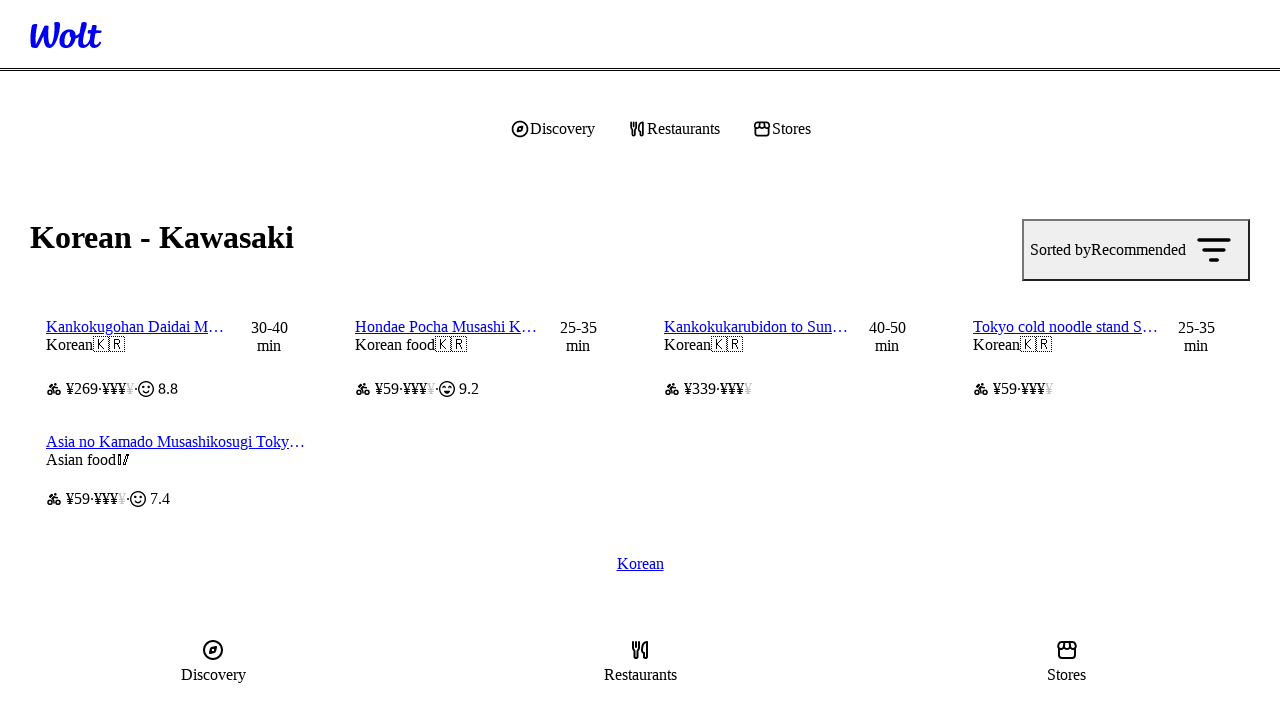

--- FILE ---
content_type: text/javascript
request_url: https://wolt-com-static-assets.wolt.com/41022-d652f916340f08166ba5.chunk.js
body_size: 1872
content:
"use strict";(self.__LOADABLE_LOADED_CHUNKS__=self.__LOADABLE_LOADED_CHUNKS__||[]).push([[41022],{95449(f,x,s){s.d(x,{w:()=>t});var u=s(678525),I=s(682221),j=s(288436),v=s(466722),e=s(930745),d=s(139081);const L=(0,e.I)("h1")({name:"Title",class:"t1s1ji1s",propsAsIs:!1}),n=(0,e.I)("h2")({name:"SubTitle",class:"s1939lp5",propsAsIs:!1}),g=()=>({headingTitleType:a})=>a?"":"var(--side-padding)",c=(0,e.I)("div")({name:"Root",class:"rzqwbae",propsAsIs:!1,vars:{"rzqwbae-0":[g()]}}),A="bv4j5u9",t=({subTitle:a,title:m,pageTitleIcon:E,headingTitleType:C})=>m?(0,u.jsxs)(c,{headingTitleType:C,children:[(0,u.jsxs)(L,{className:v.dp.largeTitle,"data-test-id":"DiscoveryPageTitle",children:[m,E==="best-of-wolt"&&(0,u.jsx)(I.I,{source:j.w.medium,className:A,opticalCorrection:"upscale",width:40,height:40})]}),a&&(0,u.jsx)(n,{className:v.dp.largeTitle,children:a})]}):null;s(990526)},441022(f,x,s){s.d(x,{$B:()=>z,G:()=>P,S_:()=>D,gw:()=>p,hA:()=>B,uL:()=>b,v1:()=>G});var u=s(584022),I=s.n(u),j=s(978964),v=s.n(j),e=s(678525),d=s(282085),L=s(805540),n=s(930745),g=s(139081),c=s(555968),A=s(95449);const t=(0,L.U8)({foregroundColor:{light:"#f0f1f2",dark:"#1f1f1f"},backgroundColor:{light:"#fafbfc",dark:"#141414"}}),a="t1t88lf7",m=(0,n.I)("div")({name:"HeroCarouselV2LoaderRoot",class:"hdyym75",propsAsIs:!1}),E=()=>c.Ay,C=(0,n.I)(E())({name:"HeroCarouselV2ContentLoader",class:"hfopkyx",propsAsIs:!0}),D=()=>{const o=(0,d.c)(2);let r;o[0]===Symbol.for("react.memo_cache_sentinel")?(r=(0,e.jsx)(C,{uniqueKey:"HeroCarouselV2Loader1",viewBox:"0 0 600 330",speed:2,title:"",className:a,foregroundColor:t.vars.foregroundColor,backgroundColor:t.vars.backgroundColor,children:(0,e.jsx)("rect",{x:"0",y:"0",rx:"0",ry:"0",height:"330",width:"600"})}),o[0]=r):r=o[0];let l;return o[1]===Symbol.for("react.memo_cache_sentinel")?(l=(0,e.jsxs)(m,{children:[r,(0,e.jsx)(C,{uniqueKey:"HeroCarouselV2Loader2",viewBox:"0 0 600 330",speed:2,title:"",className:a,foregroundColor:t.vars.foregroundColor,backgroundColor:t.vars.backgroundColor,children:(0,e.jsx)("rect",{x:"0",y:"0",rx:"0",ry:"0",height:"330",width:"600"})})]}),o[1]=l):l=o[1],l},y={speed:2},w=()=>c.Ay,O=(0,n.I)(w())({name:"VenueCarouselTitle",class:"v1tvshnt",propsAsIs:!0}),M=(0,n.I)("div")({name:"VenueCarouselSmall",class:"v1wfo2gk",propsAsIs:!1}),T=(0,n.I)("div")({name:"VenueCarouselLarge",class:"v5uggn3",propsAsIs:!1}),B=()=>{const o=(0,d.c)(5);let r;o[0]===Symbol.for("react.memo_cache_sentinel")?(r=(0,e.jsx)(O,{uniqueKey:"VenueCarouselLoader__title",preserveAspectRatio:"none",viewBox:"0 0 300 32",title:"",className:a,foregroundColor:t.vars.foregroundColor,backgroundColor:t.vars.backgroundColor,...y,children:(0,e.jsx)("rect",{x:"0",y:"0",rx:"12",ry:"12",width:"300",height:"32"})}),o[0]=r):r=o[0];let l;o[1]===Symbol.for("react.memo_cache_sentinel")?(l=(0,e.jsxs)(c.Ay,{uniqueKey:"VenueCarouselLoader-small__images",viewBox:"0 0 600 210",title:"",className:a,foregroundColor:t.vars.foregroundColor,backgroundColor:t.vars.backgroundColor,...y,children:[(0,e.jsx)("rect",{x:"0",y:"0",rx:"16",ry:"16",width:"420",height:"210"}),(0,e.jsx)("rect",{x:"430",y:"0",rx:"16",ry:"16",width:"180",height:"210"})]}),o[1]=l):l=o[1];let i;o[2]===Symbol.for("react.memo_cache_sentinel")?(i=(0,e.jsxs)(M,{children:[l,(0,e.jsxs)(c.Ay,{uniqueKey:"VenueCarouselLoader-small__text",viewBox:"0 0 600 60",preserveAspectRatio:"none",title:"",className:a,foregroundColor:t.vars.foregroundColor,backgroundColor:t.vars.backgroundColor,...y,children:[(0,e.jsx)("rect",{x:"10",y:"12",rx:"5",ry:"5",width:"150",height:"16"}),(0,e.jsx)("rect",{x:"10",y:"35",rx:"5",ry:"5",width:"200",height:"12"}),(0,e.jsx)("rect",{x:"440",y:"12",rx:"5",ry:"5",width:"140",height:"16"}),(0,e.jsx)("rect",{x:"440",y:"35",rx:"5",ry:"5",width:"200",height:"12"})]})]}),o[2]=i):i=o[2];let h;o[3]===Symbol.for("react.memo_cache_sentinel")?(h=(0,e.jsxs)(c.Ay,{uniqueKey:"VenueCarouselLoader-large__images",viewBox:"0 0 1140 205",title:"",className:a,foregroundColor:t.vars.foregroundColor,backgroundColor:t.vars.backgroundColor,...y,children:[(0,e.jsx)("rect",{x:"0",y:"0",rx:"16",ry:"16",width:"364",height:"205"}),(0,e.jsx)("rect",{x:"384",y:"0",rx:"16",ry:"16",width:"364",height:"205"}),(0,e.jsx)("rect",{x:"768",y:"0",rx:"16",ry:"16",width:"364",height:"205"})]}),o[3]=h):h=o[3];let _;return o[4]===Symbol.for("react.memo_cache_sentinel")?(_=(0,e.jsxs)(g.Fragment,{children:[r,i,(0,e.jsxs)(T,{children:[h,(0,e.jsxs)(c.Ay,{uniqueKey:"VenueCarouselLoader-large__text",viewBox:"0 0 1140 85",preserveAspectRatio:"none",title:"",className:a,foregroundColor:t.vars.foregroundColor,backgroundColor:t.vars.backgroundColor,...y,children:[(0,e.jsx)("rect",{x:"16",y:"16",rx:"8",ry:"8",width:"150",height:"20"}),(0,e.jsx)("rect",{x:"16",y:"46",rx:"5",ry:"5",width:"200",height:"10"}),(0,e.jsx)("rect",{x:"400",y:"16",rx:"8",ry:"8",width:"120",height:"20"}),(0,e.jsx)("rect",{x:"400",y:"46",rx:"5",ry:"5",width:"90",height:"10"}),(0,e.jsx)("rect",{x:"782",y:"16",rx:"8",ry:"8",width:"140",height:"20"}),(0,e.jsx)("rect",{x:"782",y:"46",rx:"5",ry:"5",width:"180",height:"10"})]})]})]}),o[4]=_):_=o[4],_},b=()=>{const o=(0,d.c)(1);let r;return o[0]===Symbol.for("react.memo_cache_sentinel")?(r=(0,e.jsxs)(c.Ay,{uniqueKey:"ArticleLoader",viewBox:"0 0 900 1200",speed:2,title:"",className:a,foregroundColor:t.vars.foregroundColor,backgroundColor:t.vars.backgroundColor,children:[(0,e.jsx)("rect",{x:"100",y:"0",rx:"4",ry:"4",width:"200",height:"20"}),(0,e.jsx)("rect",{x:"100",y:"50",rx:"4",ry:"4",width:"400",height:"38"}),(0,e.jsx)("rect",{x:"0",y:"154",rx:"4",ry:"4",width:"900",height:"467"}),(0,e.jsx)("rect",{x:"100",y:"700",rx:"3",ry:"3",width:"600",height:"12"}),(0,e.jsx)("rect",{x:"100",y:"730",rx:"3",ry:"3",width:"700",height:"12"}),(0,e.jsx)("rect",{x:"100",y:"760",rx:"3",ry:"3",width:"400",height:"12"}),(0,e.jsx)("circle",{cx:"130",cy:"850",r:"20"}),(0,e.jsx)("rect",{x:"180",y:"830",rx:"4",ry:"4",width:"100",height:"16"}),(0,e.jsx)("rect",{x:"180",y:"860",rx:"4",ry:"4",width:"200",height:"12"})]}),o[0]=r):r=o[0],r},K=(0,n.I)("div")({name:"TitleWrapper",class:"t197w925",propsAsIs:!1}),R=()=>c.Ay,S=(0,n.I)(R())({name:"StyledListPageSectionTitleLoader",class:"sr0ad8v",propsAsIs:!0}),p=()=>{const o=(0,d.c)(1);let r;return o[0]===Symbol.for("react.memo_cache_sentinel")?(r=(0,e.jsx)(S,{uniqueKey:"ListPageSectionTitleLoader",viewBox:"0 0 250 32",speed:2,title:"",foregroundColor:t.vars.foregroundColor,backgroundColor:t.vars.backgroundColor,className:a,children:(0,e.jsx)("rect",{x:"0",y:"5",rx:"8",ry:"8",width:"250",height:"22"})}),o[0]=r):r=o[0],r},V=(0,n.I)("div")({name:"VenueListPageGrid",class:"vo939u2",propsAsIs:!1}),U=()=>c.Ay,W=(0,n.I)(U())({name:"ListPageVenueLoader",class:"l2vq574",propsAsIs:!0}),P=()=>{const o=(0,d.c)(1);let r;return o[0]===Symbol.for("react.memo_cache_sentinel")?(r=(0,e.jsx)(V,{children:new Array(12).fill(null).map(F)}),o[0]=r):r=o[0],r},N=(0,n.I)("div")({name:"MenuItemListPageGrid",class:"mh49c7a",propsAsIs:!1}),k=()=>c.Ay,H=(0,n.I)(k())({name:"StyledDetailedItemResultCardLoader",class:"s1rzeyfr",propsAsIs:!0}),$=()=>{const o=(0,d.c)(1);let r;return o[0]===Symbol.for("react.memo_cache_sentinel")?(r=(0,e.jsxs)(H,{uniqueKey:"DetailedItemResultCardLoader",viewBox:"0 0 280 320",speed:2,title:"",className:a,foregroundColor:t.vars.foregroundColor,backgroundColor:t.vars.backgroundColor,children:[(0,e.jsx)("rect",{x:"0",y:"0",rx:"16",ry:"16",width:"280",height:"158"}),(0,e.jsx)("rect",{x:"12",y:"170",rx:"5",ry:"5",width:"80",height:"14"}),(0,e.jsx)("rect",{x:"12",y:"192",rx:"5",ry:"5",width:"220",height:"16"}),(0,e.jsx)("rect",{x:"12",y:"220",rx:"4",ry:"4",width:"150",height:"12"}),(0,e.jsx)("rect",{x:"12",y:"240",rx:"4",ry:"4",width:"120",height:"10"})]}),o[0]=r):r=o[0],r},G=()=>{const o=(0,d.c)(1);let r;return o[0]===Symbol.for("react.memo_cache_sentinel")?(r=(0,e.jsx)(N,{children:[...new Array(16).keys()].map(J)}),o[0]=r):r=o[0],r},z=o=>{const r=(0,d.c)(5),{title:l}=o;let i;r[0]!==l?(i=l!==void 0?(0,e.jsx)(K,{children:(0,e.jsx)(A.w,{title:l})}):(0,e.jsx)(p,{}),r[0]=l,r[1]=i):i=r[1];let h;r[2]===Symbol.for("react.memo_cache_sentinel")?(h=(0,e.jsx)(P,{}),r[2]=h):h=r[2];let _;return r[3]!==i?(_=(0,e.jsxs)(g.Fragment,{children:[i,h]}),r[3]=i,r[4]=_):_=r[4],_};s(998449);function F(o,r){return(0,e.jsxs)(W,{uniqueKey:"ListPageVenueLoader",viewBox:"0 0 380 280",speed:2,title:"",className:a,foregroundColor:t.vars.foregroundColor,backgroundColor:t.vars.backgroundColor,children:[(0,e.jsx)("rect",{x:"16",y:"226",rx:"8",ry:"8",width:"200",height:"20"}),(0,e.jsx)("rect",{x:"16",y:"256",rx:"5",ry:"5",width:"150",height:"10"}),(0,e.jsx)("rect",{x:"0",y:"0",rx:"16",ry:"16",width:"367",height:"210"})]},r)}function J(o){return(0,e.jsx)($,{},o)}},990526(f,x,s){s.r(x)},998449(f,x,s){s.r(x)}}]);

//# sourceMappingURL=https://sourcemaps.internal.wolt.com/wolt-com/41022-d652f916340f08166ba5.chunk.js.map